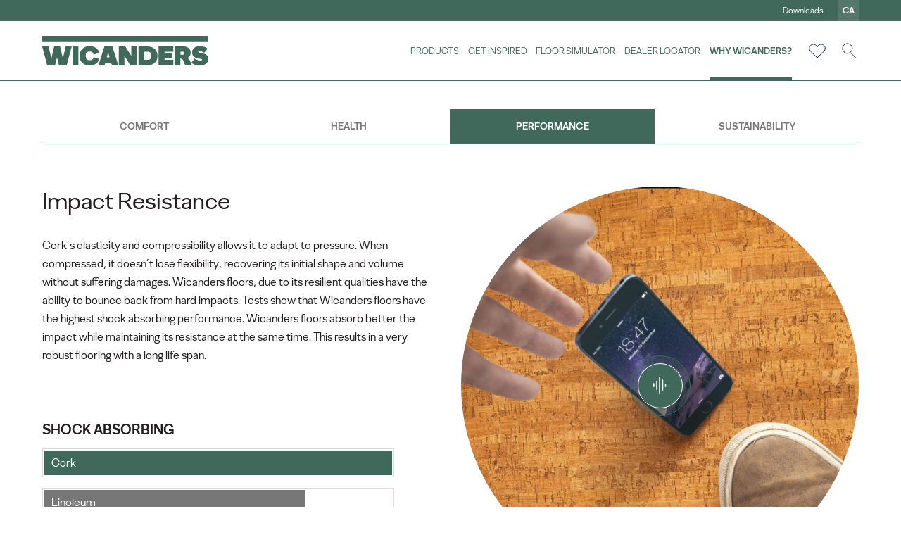

--- FILE ---
content_type: application/javascript
request_url: https://www.wicanders.com/assets/themes/js/main.min.js
body_size: 1941
content:
function scrollReveal(){$(".graph").each(function(){var e;isScrolledIntoView($(this))&&(e=$(this).data("percentage"),$(this).css("width",e+"%"))})}function isScrolledIntoView(e){var i=$(window).scrollTop(),t=i+$(window).height(),o=$(e).offset().top;return o+$(e).height()<=t&&i<=o}function closeModal(){var e=-1*$("body").offset().top;$(".modal-wrapper.open").hasClass("video-modal")&&"function"==typeof pauseModalVideo&&pauseModalVideo(),$(".modal-wrapper").removeClass("open"),$("html").removeClass("no-scroll"),$(document).scrollTop(e)}$(".modal-btn").on("click",function(){var e,i,t,o=-1*$(document).scrollTop(),n=$(this).data("modal");$("."+n).addClass("open").trigger("classAdded"),$("html").addClass("no-scroll"),$("body").css("top",o),$("."+n).hasClass("video-modal")&&"function"==typeof playModalVideo&&playModalVideo(),"sample-modal"===n&&(o=$(this).attr("product-id"),e=$(this).attr("product-name"),t=$(this).closest(".product-item--link").attr("href"),i=$(".sample-modal").find(".product_link").val(),t=t||i,$("."+n).find(".product_name").val(e),$("."+n).find(".product_id").val(o),$("."+n).find(".product_link").val(t),$("."+n).find(".modal-subtitle").text(e))}),$(document).ready(function(){$(".zoom-modal").on("classAdded",function(){setTimeout(function(){$(".zoom-slider").slick({slidesToShow:1,slidesToScroll:1,pauseOnHover:!0,autoplay:!0,arrows:!0,prevArrow:".zoom-slider-prev",nextArrow:".zoom-slider-next",dots:!0,infinite:!0,swipeToSlide:!0,touchMove:!0,speed:300})},275)}),$(".modal-close--btn").on("click",function(e){closeModal()}),$(".more-text--btn").on("click",function(){$(this).closest(".text-block--wrapper").hasClass("opened")?$(this).closest(".text-block--wrapper").removeClass("opened"):$(this).closest(".text-block--wrapper").addClass("opened")});var s,l=[];if($(".why-section .accordion-item").hasClass("active")&&767<$(document).width()&&$(document).width()<1200){0<$(".item-sound").length&&$(".item-sound").each(function(){this.pause(),this.currentTime=0});let r=$(".why-section .accordion-item.active").find(".why-section--slider");r.on("init",function(e,i){0<r.find(".slick-current").find(".item-sound").length&&r.find(".slick-current").find(".item-sound")[0].play(),$(".accordion-item.active .tablet-circle-point-vimeo-player").each(function(e){var i=$(this),t=i.closest(".why-section--slider-item").index()+1,o=i.closest(".accordion-item").index()+1,n=(s={id:i.data("video"),responsive:!0,loop:!0},new Vimeo.Player(i,s));n.setVolume(0),l[e]=[{item:t,accordion:o,player:n}],i.closest(".why-section--slider-item").hasClass("slick-current")&&l[e][0].player.play()})}),r.slick({slidesToScroll:1,arrows:!0,prevArrow:$(".why-section .accordion-item.active").find(".why-section--slider-prev"),nextArrow:$(".why-section .accordion-item.active").find(".why-section--slider-next"),dots:!1,lazyLoad:"progressive",swipeToSlide:!0,touchMove:!0,speed:300,infinite:!1}),r.on("beforeChange",function(e,i,t){0<r.find(".slick-current").find(".tablet-circle-point-vimeo-player").length&&r.find(".slick-current").find(".why-section--slider-img").hasClass("sound-active")&&r.find(".slick-current").find(".why-section--slider-img").trigger("click"),0<r.find(".slick-current").find(".item-sound").length&&(r.find(".slick-current").find(".item-sound")[0].pause(),r.find(".slick-current").find(".item-sound")[0].currentTime=0)}),r.on("afterChange",function(e,t,o){var n=r.find(".why-section--slider-item.slick-current"),s=n.index()+1,c=n.closest(".accordion-item").index()+1;if(0<n.find(".tablet-circle-point-vimeo-player").length)for(i=0;i<l.length;i++)l[i][0].item==s&&l[i][0].accordion==c?l[i][0].player.play():(l[i][0].player.pause(),l[i][0].player.setCurrentTime(0));0<r.find(".slick-current").find(".item-sound").length&&r.find(".slick-current").find(".item-sound")[0].play()})}$("body").on("click touchstart",".accordion-item.active .slick-current .why-section--slider-img",function(){var e=$(this).closest(".why-section--slider-item").index()+1,t=$(this).closest(".accordion-item").index()+1;if($(this).hasClass("sound-active")){if(0<$(this).find(".tablet-circle-point-vimeo-player").length){for(i=0;i<l.length;i++)l[i][0].item==e&&l[i][0].accordion==t&&l[i][0].player.setVolume(0);$(this).removeClass("sound-active"),$(this).next(".sound-icon--wrapper").fadeIn()}}else if(0<$(this).find(".tablet-circle-point-vimeo-player").length){for(i=0;i<l.length;i++)l[i][0].item==e&&l[i][0].accordion==t&&l[i][0].player.setVolume(1);$(this).addClass("sound-active"),$(this).next(".sound-icon--wrapper").fadeOut()}}),$(document).on("click",".accordion-btn",function(){var e=$(this).closest(".accordion-item");if(!(e.hasClass("md-disabled")&&768<=$(document).width()&&$(document).width()<992||e.hasClass("lg-disabled")&&992<=$(document).width()))if(e.hasClass("active"))e.removeClass("active"),e.find(".accordion-submenu").slideUp(),e.closest("section").hasClass("why-section")&&767<$(document).width()&&$(document).width()<1200&&(0<e.find(".slick-current").find(".item-sound").length&&(e.find(".slick-current").find(".item-sound")[0].pause(),e.find(".slick-current").find(".item-sound")[0].currentTime=0),0<e.find(".slick-current").find(".tablet-circle-point-vimeo-player").length)&&e.find(".slick-current").find(".why-section--slider-img").hasClass("sound-active")&&e.find(".slick-current").find(".why-section--slider-img").trigger("click");else if($(".accordion-item").removeClass("active"),$(".accordion-wrapper:not(.accordion-opened) .accordion-submenu").slideUp(),e.addClass("active"),e.find(".accordion-submenu").slideDown(),e.hasClass("home-why-item")&&(t=e.data("image"),$(".home-why--image picture").removeClass("active"),e.closest(".home-why--wrapper").find('picture[data-image="'+t+'"]').addClass("active")),e.closest("section").hasClass("why-section")){var t=e.attr("rel");if(1200<$(document).width()&&$('.circle-point[rel="'+t+'"]').first().find(".circle-point--holder").trigger("click"),767<$(document).width()&&$(document).width()<1200){0<$(".item-sound").length&&$(".item-sound").each(function(){this.pause(),this.currentTime=0}),0<$(".why-section .accordion-item:not(.active) .slick-current .tablet-circle-point-vimeo-player").length&&$(".why-section .accordion-item:not(.active) .slick-current .why-section--slider-img").hasClass("sound-active")&&$(".why-section .accordion-item:not(.active) .slick-current .why-section--slider-img").trigger("click");let r=$(".accordion-item.active").find(".why-section--slider");r.on("init",function(e,i){0<r.find(".slick-current").find(".item-sound").length&&r.find(".slick-current").find(".item-sound")[0].play(),$(".accordion-item.active .tablet-circle-point-vimeo-player").each(function(e){var i=$(this),t=i.closest(".why-section--slider-item").index()+1,o=i.closest(".accordion-item").index()+1,n=(s={id:i.data("video"),responsive:!0,loop:!0},new Vimeo.Player(i,s));n.setVolume(0),l[e]=[{item:t,accordion:o,player:n}],i.closest(".why-section--slider-item").hasClass("slick-current")&&(l[e][0].player.play(),l[e][0].player.setCurrentTime(0))})}),r.slick({slidesToScroll:1,arrows:!0,prevArrow:e.find(".why-section--slider-prev"),nextArrow:e.find(".why-section--slider-next"),dots:!1,lazyLoad:"progressive",swipeToSlide:!0,touchMove:!0,speed:300,infinite:!1}),r.on("beforeChange",function(e,i,t){0<r.find(".slick-current").find(".item-sound").length&&(r.find(".slick-current").find(".item-sound")[0].pause(),r.find(".slick-current").find(".item-sound")[0].currentTime=0)}),r.on("afterChange",function(e,t,o){var n=r.find(".why-section--slider-item.slick-current"),s=n.index()+1,c=n.closest(".accordion-item").index()+1;if(0<n.find(".tablet-circle-point-vimeo-player").length)for(i=0;i<l.length;i++)l[i][0].item==s&&l[i][0].accordion==c?l[i][0].player.play():(l[i][0].player.pause(),l[i][0].player.setCurrentTime(0));0<r.find(".slick-current").find(".item-sound").length&&r.find(".slick-current").find(".item-sound")[0].play()})}}})}),$(".inspire-slider").slick({slidesToScroll:1,arrows:!0,prevArrow:".inspire-slider--prev",nextArrow:".inspire-slider--next",dots:!1,lazyLoad:"progressive",swipeToSlide:!0,touchMove:!0,speed:300,touchThreshold:100,mobileFirst:!0,responsive:[{breakpoint:1299,settings:{variableWidth:!0}}]}),$(document).on("mouseup touchleave",function(e){!$(".modal-wrapper .modal").is(e.target)&&0===$(".modal-wrapper .modal").has(e.target).length&&$(".modal-wrapper").hasClass("open")&&closeModal()}),scrollReveal(),$(window).scroll(function(){scrollReveal()}),$(function(){$(".facebook-share, .twitter-share, .linkedin-share").on("click",function(){return window.open(this.href,"pop","width=600, height=400, scrollbars=no"),!1})});